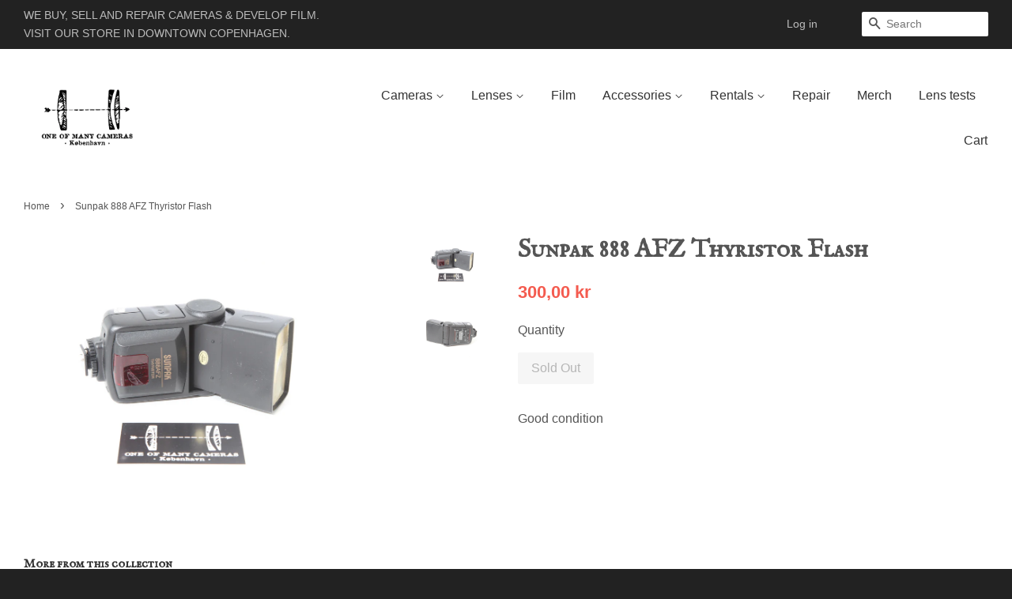

--- FILE ---
content_type: text/html; charset=utf-8
request_url: https://oneofmanycameras.com/products/sunpak-888-afz-thyristor-flash
body_size: 13619
content:
<!doctype html>
<!--[if lt IE 7]><html class="no-js lt-ie9 lt-ie8 lt-ie7" lang="en"> <![endif]-->
<!--[if IE 7]><html class="no-js lt-ie9 lt-ie8" lang="en"> <![endif]-->
<!--[if IE 8]><html class="no-js lt-ie9" lang="en"> <![endif]-->
<!--[if IE 9 ]><html class="ie9 no-js"> <![endif]-->
<!--[if (gt IE 9)|!(IE)]><!--> <html class="no-js"> <!--<![endif]-->
<head>

  <!-- Basic page needs ================================================== -->
  <meta charset="utf-8">
  <meta http-equiv="X-UA-Compatible" content="IE=edge,chrome=1">

  
  <link rel="shortcut icon" href="//oneofmanycameras.com/cdn/shop/t/3/assets/favicon.png?v=30337200932291866361457382503" type="image/png" />
  

  <!-- Title and description ================================================== -->
  <title>
  Sunpak 888 AFZ Thyristor Flash &ndash; One Of Many Cameras
  </title>

  
  <meta name="description" content="Good condition">
  

  <!-- Social meta ================================================== -->
  

  <meta property="og:type" content="product">
  <meta property="og:title" content="Sunpak 888 AFZ Thyristor Flash">
  <meta property="og:url" content="https://oneofmanycameras.com/products/sunpak-888-afz-thyristor-flash">
  
  <meta property="og:image" content="http://oneofmanycameras.com/cdn/shop/products/CaptureOneCatalog7287_grande.jpg?v=1678130484">
  <meta property="og:image:secure_url" content="https://oneofmanycameras.com/cdn/shop/products/CaptureOneCatalog7287_grande.jpg?v=1678130484">
  
  <meta property="og:image" content="http://oneofmanycameras.com/cdn/shop/products/CaptureOneCatalog7288_grande.jpg?v=1678130484">
  <meta property="og:image:secure_url" content="https://oneofmanycameras.com/cdn/shop/products/CaptureOneCatalog7288_grande.jpg?v=1678130484">
  
  <meta property="og:price:amount" content="300,00">
  <meta property="og:price:currency" content="DKK">


  <meta property="og:description" content="Good condition">

<meta property="og:site_name" content="One Of Many Cameras">



<meta name="twitter:card" content="summary">




  <meta name="twitter:title" content="Sunpak 888 AFZ Thyristor Flash">
  <meta name="twitter:description" content="Good condition">
  <meta name="twitter:image" content="https://oneofmanycameras.com/cdn/shop/products/CaptureOneCatalog7287_medium.jpg?v=1678130484">
  <meta name="twitter:image:width" content="240">
  <meta name="twitter:image:height" content="240">



  <!-- Helpers ================================================== -->
  <link rel="canonical" href="https://oneofmanycameras.com/products/sunpak-888-afz-thyristor-flash">
  <meta name="viewport" content="width=device-width,initial-scale=1">
  <meta name="theme-color" content="#f45b4f">

  <!-- CSS ================================================== -->
  <link href="//oneofmanycameras.com/cdn/shop/t/3/assets/timber.scss.css?v=173303795387704138381700223880" rel="stylesheet" type="text/css" media="all" />
  <link href="//oneofmanycameras.com/cdn/shop/t/3/assets/theme.scss.css?v=84298158628238225511700223881" rel="stylesheet" type="text/css" media="all" />
  <link href="//oneofmanycameras.com/cdn/shop/t/3/assets/filter.scss.css?v=105163681978052175471461097350" rel="stylesheet" type="text/css" media="all" />

  




  <!-- Header hook for plugins ================================================== -->
  <script>window.performance && window.performance.mark && window.performance.mark('shopify.content_for_header.start');</script><meta name="google-site-verification" content="8XyLU2lw-QmoIZCNhdqux3Llw2sRyZHlaL6dSOBRtaI">
<meta id="shopify-digital-wallet" name="shopify-digital-wallet" content="/9843538/digital_wallets/dialog">
<link rel="alternate" type="application/json+oembed" href="https://oneofmanycameras.com/products/sunpak-888-afz-thyristor-flash.oembed">
<script async="async" src="/checkouts/internal/preloads.js?locale=en-DK"></script>
<script id="shopify-features" type="application/json">{"accessToken":"24f22d05243d4080de2607643b23040a","betas":["rich-media-storefront-analytics"],"domain":"oneofmanycameras.com","predictiveSearch":true,"shopId":9843538,"locale":"en"}</script>
<script>var Shopify = Shopify || {};
Shopify.shop = "oneofmanycameras.myshopify.com";
Shopify.locale = "en";
Shopify.currency = {"active":"DKK","rate":"1.0"};
Shopify.country = "DK";
Shopify.theme = {"name":"Minimal_edited","id":44635076,"schema_name":null,"schema_version":null,"theme_store_id":380,"role":"main"};
Shopify.theme.handle = "null";
Shopify.theme.style = {"id":null,"handle":null};
Shopify.cdnHost = "oneofmanycameras.com/cdn";
Shopify.routes = Shopify.routes || {};
Shopify.routes.root = "/";</script>
<script type="module">!function(o){(o.Shopify=o.Shopify||{}).modules=!0}(window);</script>
<script>!function(o){function n(){var o=[];function n(){o.push(Array.prototype.slice.apply(arguments))}return n.q=o,n}var t=o.Shopify=o.Shopify||{};t.loadFeatures=n(),t.autoloadFeatures=n()}(window);</script>
<script id="shop-js-analytics" type="application/json">{"pageType":"product"}</script>
<script defer="defer" async type="module" src="//oneofmanycameras.com/cdn/shopifycloud/shop-js/modules/v2/client.init-shop-cart-sync_C5BV16lS.en.esm.js"></script>
<script defer="defer" async type="module" src="//oneofmanycameras.com/cdn/shopifycloud/shop-js/modules/v2/chunk.common_CygWptCX.esm.js"></script>
<script type="module">
  await import("//oneofmanycameras.com/cdn/shopifycloud/shop-js/modules/v2/client.init-shop-cart-sync_C5BV16lS.en.esm.js");
await import("//oneofmanycameras.com/cdn/shopifycloud/shop-js/modules/v2/chunk.common_CygWptCX.esm.js");

  window.Shopify.SignInWithShop?.initShopCartSync?.({"fedCMEnabled":true,"windoidEnabled":true});

</script>
<script>(function() {
  var isLoaded = false;
  function asyncLoad() {
    if (isLoaded) return;
    isLoaded = true;
    var urls = ["\/\/www.powr.io\/powr.js?powr-token=oneofmanycameras.myshopify.com\u0026external-type=shopify\u0026shop=oneofmanycameras.myshopify.com","\/\/www.powr.io\/powr.js?powr-token=oneofmanycameras.myshopify.com\u0026external-type=shopify\u0026shop=oneofmanycameras.myshopify.com","https:\/\/cdn.nfcube.com\/instafeed-cea838ed678dca98463af63109fefc2c.js?shop=oneofmanycameras.myshopify.com"];
    for (var i = 0; i < urls.length; i++) {
      var s = document.createElement('script');
      s.type = 'text/javascript';
      s.async = true;
      s.src = urls[i];
      var x = document.getElementsByTagName('script')[0];
      x.parentNode.insertBefore(s, x);
    }
  };
  if(window.attachEvent) {
    window.attachEvent('onload', asyncLoad);
  } else {
    window.addEventListener('load', asyncLoad, false);
  }
})();</script>
<script id="__st">var __st={"a":9843538,"offset":3600,"reqid":"9ac9cb6e-f87b-4fd3-8c03-64190c302d34-1768699452","pageurl":"oneofmanycameras.com\/products\/sunpak-888-afz-thyristor-flash","u":"8325f72e79aa","p":"product","rtyp":"product","rid":8006333137175};</script>
<script>window.ShopifyPaypalV4VisibilityTracking = true;</script>
<script id="captcha-bootstrap">!function(){'use strict';const t='contact',e='account',n='new_comment',o=[[t,t],['blogs',n],['comments',n],[t,'customer']],c=[[e,'customer_login'],[e,'guest_login'],[e,'recover_customer_password'],[e,'create_customer']],r=t=>t.map((([t,e])=>`form[action*='/${t}']:not([data-nocaptcha='true']) input[name='form_type'][value='${e}']`)).join(','),a=t=>()=>t?[...document.querySelectorAll(t)].map((t=>t.form)):[];function s(){const t=[...o],e=r(t);return a(e)}const i='password',u='form_key',d=['recaptcha-v3-token','g-recaptcha-response','h-captcha-response',i],f=()=>{try{return window.sessionStorage}catch{return}},m='__shopify_v',_=t=>t.elements[u];function p(t,e,n=!1){try{const o=window.sessionStorage,c=JSON.parse(o.getItem(e)),{data:r}=function(t){const{data:e,action:n}=t;return t[m]||n?{data:e,action:n}:{data:t,action:n}}(c);for(const[e,n]of Object.entries(r))t.elements[e]&&(t.elements[e].value=n);n&&o.removeItem(e)}catch(o){console.error('form repopulation failed',{error:o})}}const l='form_type',E='cptcha';function T(t){t.dataset[E]=!0}const w=window,h=w.document,L='Shopify',v='ce_forms',y='captcha';let A=!1;((t,e)=>{const n=(g='f06e6c50-85a8-45c8-87d0-21a2b65856fe',I='https://cdn.shopify.com/shopifycloud/storefront-forms-hcaptcha/ce_storefront_forms_captcha_hcaptcha.v1.5.2.iife.js',D={infoText:'Protected by hCaptcha',privacyText:'Privacy',termsText:'Terms'},(t,e,n)=>{const o=w[L][v],c=o.bindForm;if(c)return c(t,g,e,D).then(n);var r;o.q.push([[t,g,e,D],n]),r=I,A||(h.body.append(Object.assign(h.createElement('script'),{id:'captcha-provider',async:!0,src:r})),A=!0)});var g,I,D;w[L]=w[L]||{},w[L][v]=w[L][v]||{},w[L][v].q=[],w[L][y]=w[L][y]||{},w[L][y].protect=function(t,e){n(t,void 0,e),T(t)},Object.freeze(w[L][y]),function(t,e,n,w,h,L){const[v,y,A,g]=function(t,e,n){const i=e?o:[],u=t?c:[],d=[...i,...u],f=r(d),m=r(i),_=r(d.filter((([t,e])=>n.includes(e))));return[a(f),a(m),a(_),s()]}(w,h,L),I=t=>{const e=t.target;return e instanceof HTMLFormElement?e:e&&e.form},D=t=>v().includes(t);t.addEventListener('submit',(t=>{const e=I(t);if(!e)return;const n=D(e)&&!e.dataset.hcaptchaBound&&!e.dataset.recaptchaBound,o=_(e),c=g().includes(e)&&(!o||!o.value);(n||c)&&t.preventDefault(),c&&!n&&(function(t){try{if(!f())return;!function(t){const e=f();if(!e)return;const n=_(t);if(!n)return;const o=n.value;o&&e.removeItem(o)}(t);const e=Array.from(Array(32),(()=>Math.random().toString(36)[2])).join('');!function(t,e){_(t)||t.append(Object.assign(document.createElement('input'),{type:'hidden',name:u})),t.elements[u].value=e}(t,e),function(t,e){const n=f();if(!n)return;const o=[...t.querySelectorAll(`input[type='${i}']`)].map((({name:t})=>t)),c=[...d,...o],r={};for(const[a,s]of new FormData(t).entries())c.includes(a)||(r[a]=s);n.setItem(e,JSON.stringify({[m]:1,action:t.action,data:r}))}(t,e)}catch(e){console.error('failed to persist form',e)}}(e),e.submit())}));const S=(t,e)=>{t&&!t.dataset[E]&&(n(t,e.some((e=>e===t))),T(t))};for(const o of['focusin','change'])t.addEventListener(o,(t=>{const e=I(t);D(e)&&S(e,y())}));const B=e.get('form_key'),M=e.get(l),P=B&&M;t.addEventListener('DOMContentLoaded',(()=>{const t=y();if(P)for(const e of t)e.elements[l].value===M&&p(e,B);[...new Set([...A(),...v().filter((t=>'true'===t.dataset.shopifyCaptcha))])].forEach((e=>S(e,t)))}))}(h,new URLSearchParams(w.location.search),n,t,e,['guest_login'])})(!0,!0)}();</script>
<script integrity="sha256-4kQ18oKyAcykRKYeNunJcIwy7WH5gtpwJnB7kiuLZ1E=" data-source-attribution="shopify.loadfeatures" defer="defer" src="//oneofmanycameras.com/cdn/shopifycloud/storefront/assets/storefront/load_feature-a0a9edcb.js" crossorigin="anonymous"></script>
<script data-source-attribution="shopify.dynamic_checkout.dynamic.init">var Shopify=Shopify||{};Shopify.PaymentButton=Shopify.PaymentButton||{isStorefrontPortableWallets:!0,init:function(){window.Shopify.PaymentButton.init=function(){};var t=document.createElement("script");t.src="https://oneofmanycameras.com/cdn/shopifycloud/portable-wallets/latest/portable-wallets.en.js",t.type="module",document.head.appendChild(t)}};
</script>
<script data-source-attribution="shopify.dynamic_checkout.buyer_consent">
  function portableWalletsHideBuyerConsent(e){var t=document.getElementById("shopify-buyer-consent"),n=document.getElementById("shopify-subscription-policy-button");t&&n&&(t.classList.add("hidden"),t.setAttribute("aria-hidden","true"),n.removeEventListener("click",e))}function portableWalletsShowBuyerConsent(e){var t=document.getElementById("shopify-buyer-consent"),n=document.getElementById("shopify-subscription-policy-button");t&&n&&(t.classList.remove("hidden"),t.removeAttribute("aria-hidden"),n.addEventListener("click",e))}window.Shopify?.PaymentButton&&(window.Shopify.PaymentButton.hideBuyerConsent=portableWalletsHideBuyerConsent,window.Shopify.PaymentButton.showBuyerConsent=portableWalletsShowBuyerConsent);
</script>
<script data-source-attribution="shopify.dynamic_checkout.cart.bootstrap">document.addEventListener("DOMContentLoaded",(function(){function t(){return document.querySelector("shopify-accelerated-checkout-cart, shopify-accelerated-checkout")}if(t())Shopify.PaymentButton.init();else{new MutationObserver((function(e,n){t()&&(Shopify.PaymentButton.init(),n.disconnect())})).observe(document.body,{childList:!0,subtree:!0})}}));
</script>

<script>window.performance && window.performance.mark && window.performance.mark('shopify.content_for_header.end');</script>

  

<!--[if lt IE 9]>
<script src="//cdnjs.cloudflare.com/ajax/libs/html5shiv/3.7.2/html5shiv.min.js" type="text/javascript"></script>
<script src="//oneofmanycameras.com/cdn/shop/t/3/assets/respond.min.js?v=52248677837542619231443197660" type="text/javascript"></script>
<link href="//oneofmanycameras.com/cdn/shop/t/3/assets/respond-proxy.html" id="respond-proxy" rel="respond-proxy" />
<link href="//oneofmanycameras.com/search?q=5f9fb4e00e3ec413c2d0d756b79851a9" id="respond-redirect" rel="respond-redirect" />
<script src="//oneofmanycameras.com/search?q=5f9fb4e00e3ec413c2d0d756b79851a9" type="text/javascript"></script>
<![endif]-->



  <script src="//ajax.googleapis.com/ajax/libs/jquery/1.11.0/jquery.min.js" type="text/javascript"></script>
  <script src="//oneofmanycameras.com/cdn/shop/t/3/assets/modernizr.min.js?v=26620055551102246001443197660" type="text/javascript"></script>

  
  
  
  <link href='https://fonts.googleapis.com/css?family=IM+Fell+English+SC' rel='stylesheet' type='text/css'>
  <script src="//oneofmanycameras.com/cdn/shop/t/3/assets/galleria-1.4.2.js?v=24117452750753255551457383995" type="text/javascript"></script>
<link href="https://monorail-edge.shopifysvc.com" rel="dns-prefetch">
<script>(function(){if ("sendBeacon" in navigator && "performance" in window) {try {var session_token_from_headers = performance.getEntriesByType('navigation')[0].serverTiming.find(x => x.name == '_s').description;} catch {var session_token_from_headers = undefined;}var session_cookie_matches = document.cookie.match(/_shopify_s=([^;]*)/);var session_token_from_cookie = session_cookie_matches && session_cookie_matches.length === 2 ? session_cookie_matches[1] : "";var session_token = session_token_from_headers || session_token_from_cookie || "";function handle_abandonment_event(e) {var entries = performance.getEntries().filter(function(entry) {return /monorail-edge.shopifysvc.com/.test(entry.name);});if (!window.abandonment_tracked && entries.length === 0) {window.abandonment_tracked = true;var currentMs = Date.now();var navigation_start = performance.timing.navigationStart;var payload = {shop_id: 9843538,url: window.location.href,navigation_start,duration: currentMs - navigation_start,session_token,page_type: "product"};window.navigator.sendBeacon("https://monorail-edge.shopifysvc.com/v1/produce", JSON.stringify({schema_id: "online_store_buyer_site_abandonment/1.1",payload: payload,metadata: {event_created_at_ms: currentMs,event_sent_at_ms: currentMs}}));}}window.addEventListener('pagehide', handle_abandonment_event);}}());</script>
<script id="web-pixels-manager-setup">(function e(e,d,r,n,o){if(void 0===o&&(o={}),!Boolean(null===(a=null===(i=window.Shopify)||void 0===i?void 0:i.analytics)||void 0===a?void 0:a.replayQueue)){var i,a;window.Shopify=window.Shopify||{};var t=window.Shopify;t.analytics=t.analytics||{};var s=t.analytics;s.replayQueue=[],s.publish=function(e,d,r){return s.replayQueue.push([e,d,r]),!0};try{self.performance.mark("wpm:start")}catch(e){}var l=function(){var e={modern:/Edge?\/(1{2}[4-9]|1[2-9]\d|[2-9]\d{2}|\d{4,})\.\d+(\.\d+|)|Firefox\/(1{2}[4-9]|1[2-9]\d|[2-9]\d{2}|\d{4,})\.\d+(\.\d+|)|Chrom(ium|e)\/(9{2}|\d{3,})\.\d+(\.\d+|)|(Maci|X1{2}).+ Version\/(15\.\d+|(1[6-9]|[2-9]\d|\d{3,})\.\d+)([,.]\d+|)( \(\w+\)|)( Mobile\/\w+|) Safari\/|Chrome.+OPR\/(9{2}|\d{3,})\.\d+\.\d+|(CPU[ +]OS|iPhone[ +]OS|CPU[ +]iPhone|CPU IPhone OS|CPU iPad OS)[ +]+(15[._]\d+|(1[6-9]|[2-9]\d|\d{3,})[._]\d+)([._]\d+|)|Android:?[ /-](13[3-9]|1[4-9]\d|[2-9]\d{2}|\d{4,})(\.\d+|)(\.\d+|)|Android.+Firefox\/(13[5-9]|1[4-9]\d|[2-9]\d{2}|\d{4,})\.\d+(\.\d+|)|Android.+Chrom(ium|e)\/(13[3-9]|1[4-9]\d|[2-9]\d{2}|\d{4,})\.\d+(\.\d+|)|SamsungBrowser\/([2-9]\d|\d{3,})\.\d+/,legacy:/Edge?\/(1[6-9]|[2-9]\d|\d{3,})\.\d+(\.\d+|)|Firefox\/(5[4-9]|[6-9]\d|\d{3,})\.\d+(\.\d+|)|Chrom(ium|e)\/(5[1-9]|[6-9]\d|\d{3,})\.\d+(\.\d+|)([\d.]+$|.*Safari\/(?![\d.]+ Edge\/[\d.]+$))|(Maci|X1{2}).+ Version\/(10\.\d+|(1[1-9]|[2-9]\d|\d{3,})\.\d+)([,.]\d+|)( \(\w+\)|)( Mobile\/\w+|) Safari\/|Chrome.+OPR\/(3[89]|[4-9]\d|\d{3,})\.\d+\.\d+|(CPU[ +]OS|iPhone[ +]OS|CPU[ +]iPhone|CPU IPhone OS|CPU iPad OS)[ +]+(10[._]\d+|(1[1-9]|[2-9]\d|\d{3,})[._]\d+)([._]\d+|)|Android:?[ /-](13[3-9]|1[4-9]\d|[2-9]\d{2}|\d{4,})(\.\d+|)(\.\d+|)|Mobile Safari.+OPR\/([89]\d|\d{3,})\.\d+\.\d+|Android.+Firefox\/(13[5-9]|1[4-9]\d|[2-9]\d{2}|\d{4,})\.\d+(\.\d+|)|Android.+Chrom(ium|e)\/(13[3-9]|1[4-9]\d|[2-9]\d{2}|\d{4,})\.\d+(\.\d+|)|Android.+(UC? ?Browser|UCWEB|U3)[ /]?(15\.([5-9]|\d{2,})|(1[6-9]|[2-9]\d|\d{3,})\.\d+)\.\d+|SamsungBrowser\/(5\.\d+|([6-9]|\d{2,})\.\d+)|Android.+MQ{2}Browser\/(14(\.(9|\d{2,})|)|(1[5-9]|[2-9]\d|\d{3,})(\.\d+|))(\.\d+|)|K[Aa][Ii]OS\/(3\.\d+|([4-9]|\d{2,})\.\d+)(\.\d+|)/},d=e.modern,r=e.legacy,n=navigator.userAgent;return n.match(d)?"modern":n.match(r)?"legacy":"unknown"}(),u="modern"===l?"modern":"legacy",c=(null!=n?n:{modern:"",legacy:""})[u],f=function(e){return[e.baseUrl,"/wpm","/b",e.hashVersion,"modern"===e.buildTarget?"m":"l",".js"].join("")}({baseUrl:d,hashVersion:r,buildTarget:u}),m=function(e){var d=e.version,r=e.bundleTarget,n=e.surface,o=e.pageUrl,i=e.monorailEndpoint;return{emit:function(e){var a=e.status,t=e.errorMsg,s=(new Date).getTime(),l=JSON.stringify({metadata:{event_sent_at_ms:s},events:[{schema_id:"web_pixels_manager_load/3.1",payload:{version:d,bundle_target:r,page_url:o,status:a,surface:n,error_msg:t},metadata:{event_created_at_ms:s}}]});if(!i)return console&&console.warn&&console.warn("[Web Pixels Manager] No Monorail endpoint provided, skipping logging."),!1;try{return self.navigator.sendBeacon.bind(self.navigator)(i,l)}catch(e){}var u=new XMLHttpRequest;try{return u.open("POST",i,!0),u.setRequestHeader("Content-Type","text/plain"),u.send(l),!0}catch(e){return console&&console.warn&&console.warn("[Web Pixels Manager] Got an unhandled error while logging to Monorail."),!1}}}}({version:r,bundleTarget:l,surface:e.surface,pageUrl:self.location.href,monorailEndpoint:e.monorailEndpoint});try{o.browserTarget=l,function(e){var d=e.src,r=e.async,n=void 0===r||r,o=e.onload,i=e.onerror,a=e.sri,t=e.scriptDataAttributes,s=void 0===t?{}:t,l=document.createElement("script"),u=document.querySelector("head"),c=document.querySelector("body");if(l.async=n,l.src=d,a&&(l.integrity=a,l.crossOrigin="anonymous"),s)for(var f in s)if(Object.prototype.hasOwnProperty.call(s,f))try{l.dataset[f]=s[f]}catch(e){}if(o&&l.addEventListener("load",o),i&&l.addEventListener("error",i),u)u.appendChild(l);else{if(!c)throw new Error("Did not find a head or body element to append the script");c.appendChild(l)}}({src:f,async:!0,onload:function(){if(!function(){var e,d;return Boolean(null===(d=null===(e=window.Shopify)||void 0===e?void 0:e.analytics)||void 0===d?void 0:d.initialized)}()){var d=window.webPixelsManager.init(e)||void 0;if(d){var r=window.Shopify.analytics;r.replayQueue.forEach((function(e){var r=e[0],n=e[1],o=e[2];d.publishCustomEvent(r,n,o)})),r.replayQueue=[],r.publish=d.publishCustomEvent,r.visitor=d.visitor,r.initialized=!0}}},onerror:function(){return m.emit({status:"failed",errorMsg:"".concat(f," has failed to load")})},sri:function(e){var d=/^sha384-[A-Za-z0-9+/=]+$/;return"string"==typeof e&&d.test(e)}(c)?c:"",scriptDataAttributes:o}),m.emit({status:"loading"})}catch(e){m.emit({status:"failed",errorMsg:(null==e?void 0:e.message)||"Unknown error"})}}})({shopId: 9843538,storefrontBaseUrl: "https://oneofmanycameras.com",extensionsBaseUrl: "https://extensions.shopifycdn.com/cdn/shopifycloud/web-pixels-manager",monorailEndpoint: "https://monorail-edge.shopifysvc.com/unstable/produce_batch",surface: "storefront-renderer",enabledBetaFlags: ["2dca8a86"],webPixelsConfigList: [{"id":"186646871","eventPayloadVersion":"v1","runtimeContext":"LAX","scriptVersion":"1","type":"CUSTOM","privacyPurposes":["ANALYTICS"],"name":"Google Analytics tag (migrated)"},{"id":"shopify-app-pixel","configuration":"{}","eventPayloadVersion":"v1","runtimeContext":"STRICT","scriptVersion":"0450","apiClientId":"shopify-pixel","type":"APP","privacyPurposes":["ANALYTICS","MARKETING"]},{"id":"shopify-custom-pixel","eventPayloadVersion":"v1","runtimeContext":"LAX","scriptVersion":"0450","apiClientId":"shopify-pixel","type":"CUSTOM","privacyPurposes":["ANALYTICS","MARKETING"]}],isMerchantRequest: false,initData: {"shop":{"name":"One Of Many Cameras","paymentSettings":{"currencyCode":"DKK"},"myshopifyDomain":"oneofmanycameras.myshopify.com","countryCode":"DK","storefrontUrl":"https:\/\/oneofmanycameras.com"},"customer":null,"cart":null,"checkout":null,"productVariants":[{"price":{"amount":300.0,"currencyCode":"DKK"},"product":{"title":"Sunpak 888 AFZ Thyristor Flash","vendor":"Unknown","id":"8006333137175","untranslatedTitle":"Sunpak 888 AFZ Thyristor Flash","url":"\/products\/sunpak-888-afz-thyristor-flash","type":"Used accessories"},"id":"44057501368599","image":{"src":"\/\/oneofmanycameras.com\/cdn\/shop\/products\/CaptureOneCatalog7287.jpg?v=1678130484"},"sku":"5USUN888AFZAFZ","title":"Default Title","untranslatedTitle":"Default Title"}],"purchasingCompany":null},},"https://oneofmanycameras.com/cdn","fcfee988w5aeb613cpc8e4bc33m6693e112",{"modern":"","legacy":""},{"shopId":"9843538","storefrontBaseUrl":"https:\/\/oneofmanycameras.com","extensionBaseUrl":"https:\/\/extensions.shopifycdn.com\/cdn\/shopifycloud\/web-pixels-manager","surface":"storefront-renderer","enabledBetaFlags":"[\"2dca8a86\"]","isMerchantRequest":"false","hashVersion":"fcfee988w5aeb613cpc8e4bc33m6693e112","publish":"custom","events":"[[\"page_viewed\",{}],[\"product_viewed\",{\"productVariant\":{\"price\":{\"amount\":300.0,\"currencyCode\":\"DKK\"},\"product\":{\"title\":\"Sunpak 888 AFZ Thyristor Flash\",\"vendor\":\"Unknown\",\"id\":\"8006333137175\",\"untranslatedTitle\":\"Sunpak 888 AFZ Thyristor Flash\",\"url\":\"\/products\/sunpak-888-afz-thyristor-flash\",\"type\":\"Used accessories\"},\"id\":\"44057501368599\",\"image\":{\"src\":\"\/\/oneofmanycameras.com\/cdn\/shop\/products\/CaptureOneCatalog7287.jpg?v=1678130484\"},\"sku\":\"5USUN888AFZAFZ\",\"title\":\"Default Title\",\"untranslatedTitle\":\"Default Title\"}}]]"});</script><script>
  window.ShopifyAnalytics = window.ShopifyAnalytics || {};
  window.ShopifyAnalytics.meta = window.ShopifyAnalytics.meta || {};
  window.ShopifyAnalytics.meta.currency = 'DKK';
  var meta = {"product":{"id":8006333137175,"gid":"gid:\/\/shopify\/Product\/8006333137175","vendor":"Unknown","type":"Used accessories","handle":"sunpak-888-afz-thyristor-flash","variants":[{"id":44057501368599,"price":30000,"name":"Sunpak 888 AFZ Thyristor Flash","public_title":null,"sku":"5USUN888AFZAFZ"}],"remote":false},"page":{"pageType":"product","resourceType":"product","resourceId":8006333137175,"requestId":"9ac9cb6e-f87b-4fd3-8c03-64190c302d34-1768699452"}};
  for (var attr in meta) {
    window.ShopifyAnalytics.meta[attr] = meta[attr];
  }
</script>
<script class="analytics">
  (function () {
    var customDocumentWrite = function(content) {
      var jquery = null;

      if (window.jQuery) {
        jquery = window.jQuery;
      } else if (window.Checkout && window.Checkout.$) {
        jquery = window.Checkout.$;
      }

      if (jquery) {
        jquery('body').append(content);
      }
    };

    var hasLoggedConversion = function(token) {
      if (token) {
        return document.cookie.indexOf('loggedConversion=' + token) !== -1;
      }
      return false;
    }

    var setCookieIfConversion = function(token) {
      if (token) {
        var twoMonthsFromNow = new Date(Date.now());
        twoMonthsFromNow.setMonth(twoMonthsFromNow.getMonth() + 2);

        document.cookie = 'loggedConversion=' + token + '; expires=' + twoMonthsFromNow;
      }
    }

    var trekkie = window.ShopifyAnalytics.lib = window.trekkie = window.trekkie || [];
    if (trekkie.integrations) {
      return;
    }
    trekkie.methods = [
      'identify',
      'page',
      'ready',
      'track',
      'trackForm',
      'trackLink'
    ];
    trekkie.factory = function(method) {
      return function() {
        var args = Array.prototype.slice.call(arguments);
        args.unshift(method);
        trekkie.push(args);
        return trekkie;
      };
    };
    for (var i = 0; i < trekkie.methods.length; i++) {
      var key = trekkie.methods[i];
      trekkie[key] = trekkie.factory(key);
    }
    trekkie.load = function(config) {
      trekkie.config = config || {};
      trekkie.config.initialDocumentCookie = document.cookie;
      var first = document.getElementsByTagName('script')[0];
      var script = document.createElement('script');
      script.type = 'text/javascript';
      script.onerror = function(e) {
        var scriptFallback = document.createElement('script');
        scriptFallback.type = 'text/javascript';
        scriptFallback.onerror = function(error) {
                var Monorail = {
      produce: function produce(monorailDomain, schemaId, payload) {
        var currentMs = new Date().getTime();
        var event = {
          schema_id: schemaId,
          payload: payload,
          metadata: {
            event_created_at_ms: currentMs,
            event_sent_at_ms: currentMs
          }
        };
        return Monorail.sendRequest("https://" + monorailDomain + "/v1/produce", JSON.stringify(event));
      },
      sendRequest: function sendRequest(endpointUrl, payload) {
        // Try the sendBeacon API
        if (window && window.navigator && typeof window.navigator.sendBeacon === 'function' && typeof window.Blob === 'function' && !Monorail.isIos12()) {
          var blobData = new window.Blob([payload], {
            type: 'text/plain'
          });

          if (window.navigator.sendBeacon(endpointUrl, blobData)) {
            return true;
          } // sendBeacon was not successful

        } // XHR beacon

        var xhr = new XMLHttpRequest();

        try {
          xhr.open('POST', endpointUrl);
          xhr.setRequestHeader('Content-Type', 'text/plain');
          xhr.send(payload);
        } catch (e) {
          console.log(e);
        }

        return false;
      },
      isIos12: function isIos12() {
        return window.navigator.userAgent.lastIndexOf('iPhone; CPU iPhone OS 12_') !== -1 || window.navigator.userAgent.lastIndexOf('iPad; CPU OS 12_') !== -1;
      }
    };
    Monorail.produce('monorail-edge.shopifysvc.com',
      'trekkie_storefront_load_errors/1.1',
      {shop_id: 9843538,
      theme_id: 44635076,
      app_name: "storefront",
      context_url: window.location.href,
      source_url: "//oneofmanycameras.com/cdn/s/trekkie.storefront.cd680fe47e6c39ca5d5df5f0a32d569bc48c0f27.min.js"});

        };
        scriptFallback.async = true;
        scriptFallback.src = '//oneofmanycameras.com/cdn/s/trekkie.storefront.cd680fe47e6c39ca5d5df5f0a32d569bc48c0f27.min.js';
        first.parentNode.insertBefore(scriptFallback, first);
      };
      script.async = true;
      script.src = '//oneofmanycameras.com/cdn/s/trekkie.storefront.cd680fe47e6c39ca5d5df5f0a32d569bc48c0f27.min.js';
      first.parentNode.insertBefore(script, first);
    };
    trekkie.load(
      {"Trekkie":{"appName":"storefront","development":false,"defaultAttributes":{"shopId":9843538,"isMerchantRequest":null,"themeId":44635076,"themeCityHash":"5152978418509055813","contentLanguage":"en","currency":"DKK","eventMetadataId":"07ca0b5e-eb3f-4fbe-b4b5-1a9f07c945f3"},"isServerSideCookieWritingEnabled":true,"monorailRegion":"shop_domain","enabledBetaFlags":["65f19447"]},"Session Attribution":{},"S2S":{"facebookCapiEnabled":false,"source":"trekkie-storefront-renderer","apiClientId":580111}}
    );

    var loaded = false;
    trekkie.ready(function() {
      if (loaded) return;
      loaded = true;

      window.ShopifyAnalytics.lib = window.trekkie;

      var originalDocumentWrite = document.write;
      document.write = customDocumentWrite;
      try { window.ShopifyAnalytics.merchantGoogleAnalytics.call(this); } catch(error) {};
      document.write = originalDocumentWrite;

      window.ShopifyAnalytics.lib.page(null,{"pageType":"product","resourceType":"product","resourceId":8006333137175,"requestId":"9ac9cb6e-f87b-4fd3-8c03-64190c302d34-1768699452","shopifyEmitted":true});

      var match = window.location.pathname.match(/checkouts\/(.+)\/(thank_you|post_purchase)/)
      var token = match? match[1]: undefined;
      if (!hasLoggedConversion(token)) {
        setCookieIfConversion(token);
        window.ShopifyAnalytics.lib.track("Viewed Product",{"currency":"DKK","variantId":44057501368599,"productId":8006333137175,"productGid":"gid:\/\/shopify\/Product\/8006333137175","name":"Sunpak 888 AFZ Thyristor Flash","price":"300.00","sku":"5USUN888AFZAFZ","brand":"Unknown","variant":null,"category":"Used accessories","nonInteraction":true,"remote":false},undefined,undefined,{"shopifyEmitted":true});
      window.ShopifyAnalytics.lib.track("monorail:\/\/trekkie_storefront_viewed_product\/1.1",{"currency":"DKK","variantId":44057501368599,"productId":8006333137175,"productGid":"gid:\/\/shopify\/Product\/8006333137175","name":"Sunpak 888 AFZ Thyristor Flash","price":"300.00","sku":"5USUN888AFZAFZ","brand":"Unknown","variant":null,"category":"Used accessories","nonInteraction":true,"remote":false,"referer":"https:\/\/oneofmanycameras.com\/products\/sunpak-888-afz-thyristor-flash"});
      }
    });


        var eventsListenerScript = document.createElement('script');
        eventsListenerScript.async = true;
        eventsListenerScript.src = "//oneofmanycameras.com/cdn/shopifycloud/storefront/assets/shop_events_listener-3da45d37.js";
        document.getElementsByTagName('head')[0].appendChild(eventsListenerScript);

})();</script>
  <script>
  if (!window.ga || (window.ga && typeof window.ga !== 'function')) {
    window.ga = function ga() {
      (window.ga.q = window.ga.q || []).push(arguments);
      if (window.Shopify && window.Shopify.analytics && typeof window.Shopify.analytics.publish === 'function') {
        window.Shopify.analytics.publish("ga_stub_called", {}, {sendTo: "google_osp_migration"});
      }
      console.error("Shopify's Google Analytics stub called with:", Array.from(arguments), "\nSee https://help.shopify.com/manual/promoting-marketing/pixels/pixel-migration#google for more information.");
    };
    if (window.Shopify && window.Shopify.analytics && typeof window.Shopify.analytics.publish === 'function') {
      window.Shopify.analytics.publish("ga_stub_initialized", {}, {sendTo: "google_osp_migration"});
    }
  }
</script>
<script
  defer
  src="https://oneofmanycameras.com/cdn/shopifycloud/perf-kit/shopify-perf-kit-3.0.4.min.js"
  data-application="storefront-renderer"
  data-shop-id="9843538"
  data-render-region="gcp-us-east1"
  data-page-type="product"
  data-theme-instance-id="44635076"
  data-theme-name=""
  data-theme-version=""
  data-monorail-region="shop_domain"
  data-resource-timing-sampling-rate="10"
  data-shs="true"
  data-shs-beacon="true"
  data-shs-export-with-fetch="true"
  data-shs-logs-sample-rate="1"
  data-shs-beacon-endpoint="https://oneofmanycameras.com/api/collect"
></script>
</head>

<body id="sunpak-888-afz-thyristor-flash" class="template-product" >

  <div class="header-bar">
  <div class="wrapper medium-down--hide">
    <div class="post-large--display-table">

      <div class="header-bar__left post-large--display-table-cell">

        

        

        
          <div class="header-bar__module header-bar__message">
            <a href="https://oneofmanycameras.com/pages/about-us">WE BUY, SELL AND REPAIR CAMERAS & DEVELOP FILM. <br> VISIT OUR STORE IN DOWNTOWN COPENHAGEN.</a>
          </div>
        

      </div>

      <div class="header-bar__right post-large--display-table-cell">

        
          <ul class="header-bar__module header-bar__module--list">
            
              <li>
                <a href="https://shopify.com/9843538/account?locale=en&amp;region_country=DK" id="customer_login_link">Log in</a>
              </li>
            
          </ul>
        

        <div class="header-bar__module">
          <span class="header-bar__sep" aria-hidden="true"></span>
          <a href="/cart" class="cart-page-link">
            <span class="icon icon-cart header-bar__cart-icon" aria-hidden="true"></span>
          </a>
        </div>

        <div class="header-bar__module">
          <a href="/cart" class="cart-page-link">
            Cart
            <span class="cart-count header-bar__cart-count hidden-count">0</span>
          </a>
        </div>

        
          
            <div class="header-bar__module header-bar__search">
              


  <form action="/search" method="get" class="header-bar__search-form clearfix" role="search">
    
    <button type="submit" class="btn icon-fallback-text header-bar__search-submit">
      <span class="icon icon-search" aria-hidden="true"></span>
      <span class="fallback-text">Search</span>
    </button>
    <input type="search" name="q" value="" aria-label="Search" class="header-bar__search-input" placeholder="Search">
  </form>


            </div>
          
        

      </div>
    </div>
  </div>
  <div class="wrapper post-large--hide">
    <button type="button" class="mobile-nav-trigger" id="MobileNavTrigger">
      <span class="icon icon-hamburger" aria-hidden="true"></span>
      Menu
    </button>
    <a href="/cart" class="cart-page-link mobile-cart-page-link">
      <span class="icon icon-cart header-bar__cart-icon" aria-hidden="true"></span>
      Cart <span class="cart-count hidden-count">0</span>
    </a>
  </div>
  <ul id="MobileNav" class="mobile-nav post-large--hide">
  
  
  
  <li class="mobile-nav__link" aria-haspopup="true">
    
      <a href="/collections/cameras-1" class="mobile-nav__sublist-trigger">
        Cameras
        <span class="icon-fallback-text mobile-nav__sublist-expand">
  <span class="icon icon-plus" aria-hidden="true"></span>
  <span class="fallback-text">+</span>
</span>
<span class="icon-fallback-text mobile-nav__sublist-contract">
  <span class="icon icon-minus" aria-hidden="true"></span>
  <span class="fallback-text">-</span>
</span>
      </a>
      <ul class="mobile-nav__sublist">  
        
          <li class="mobile-nav__sublist-link">
            <a href="/collections/new-cameras">New Cameras</a>
          </li>
        
          <li class="mobile-nav__sublist-link">
            <a href="/collections/used-cameras">Used Cameras</a>
          </li>
        
          <li class="mobile-nav__sublist-link">
            <a href="/collections/rental-cameras">Rental cameras</a>
          </li>
        
      </ul>
    
  </li>
  
  
  <li class="mobile-nav__link" aria-haspopup="true">
    
      <a href="/collections/lenses" class="mobile-nav__sublist-trigger">
        Lenses
        <span class="icon-fallback-text mobile-nav__sublist-expand">
  <span class="icon icon-plus" aria-hidden="true"></span>
  <span class="fallback-text">+</span>
</span>
<span class="icon-fallback-text mobile-nav__sublist-contract">
  <span class="icon icon-minus" aria-hidden="true"></span>
  <span class="fallback-text">-</span>
</span>
      </a>
      <ul class="mobile-nav__sublist">  
        
          <li class="mobile-nav__sublist-link">
            <a href="/collections/new-lenses">New Lenses</a>
          </li>
        
          <li class="mobile-nav__sublist-link">
            <a href="/collections/used-lenses">Used Lenses</a>
          </li>
        
          <li class="mobile-nav__sublist-link">
            <a href="/collections/rental-lenses">Rental Lenses</a>
          </li>
        
      </ul>
    
  </li>
  
  
  <li class="mobile-nav__link" aria-haspopup="true">
    
      <a href="/collections/film" class="mobile-nav">
        Film
      </a>
    
  </li>
  
  
  <li class="mobile-nav__link" aria-haspopup="true">
    
      <a href="/collections/accessories-1" class="mobile-nav__sublist-trigger">
        Accessories
        <span class="icon-fallback-text mobile-nav__sublist-expand">
  <span class="icon icon-plus" aria-hidden="true"></span>
  <span class="fallback-text">+</span>
</span>
<span class="icon-fallback-text mobile-nav__sublist-contract">
  <span class="icon icon-minus" aria-hidden="true"></span>
  <span class="fallback-text">-</span>
</span>
      </a>
      <ul class="mobile-nav__sublist">  
        
          <li class="mobile-nav__sublist-link">
            <a href="/collections/new-accessories">New Accessories</a>
          </li>
        
          <li class="mobile-nav__sublist-link">
            <a href="/collections/accessories">Used Accessories</a>
          </li>
        
          <li class="mobile-nav__sublist-link">
            <a href="/collections/rental-accessories">Rental Accessories</a>
          </li>
        
      </ul>
    
  </li>
  
  
  <li class="mobile-nav__link" aria-haspopup="true">
    
      <a href="/collections/rentals" class="mobile-nav__sublist-trigger">
        Rentals
        <span class="icon-fallback-text mobile-nav__sublist-expand">
  <span class="icon icon-plus" aria-hidden="true"></span>
  <span class="fallback-text">+</span>
</span>
<span class="icon-fallback-text mobile-nav__sublist-contract">
  <span class="icon icon-minus" aria-hidden="true"></span>
  <span class="fallback-text">-</span>
</span>
      </a>
      <ul class="mobile-nav__sublist">  
        
          <li class="mobile-nav__sublist-link">
            <a href="/collections/rental-cameras">Rental Cameras</a>
          </li>
        
          <li class="mobile-nav__sublist-link">
            <a href="/collections/rental-lenses">Rental Lenses</a>
          </li>
        
          <li class="mobile-nav__sublist-link">
            <a href="/collections/rental-accessories">Rental Accessories</a>
          </li>
        
      </ul>
    
  </li>
  
  
  <li class="mobile-nav__link" aria-haspopup="true">
    
      <a href="/pages/camera-repairs" class="mobile-nav">
        Repair
      </a>
    
  </li>
  
  
  <li class="mobile-nav__link" aria-haspopup="true">
    
      <a href="/collections/merchandise" class="mobile-nav">
        Merch
      </a>
    
  </li>
  
  
  <li class="mobile-nav__link" aria-haspopup="true">
    
      <a href="/pages/gallery-images" class="mobile-nav">
        Lens tests
      </a>
    
  </li>
  
  
  <li class="mobile-nav__link" aria-haspopup="true">
    
      <a href="https://oneofmanycameras.com/cart" class="mobile-nav">
        Cart
      </a>
    
  </li>
  

  
    
      <li class="mobile-nav__link">
        <a href="https://shopify.com/9843538/account?locale=en&amp;region_country=DK" id="customer_login_link">Log in</a>
      </li>
      
        <li class="mobile-nav__link">
          <a href="https://shopify.com/9843538/account?locale=en" id="customer_register_link">Create account</a>
        </li>
      
    
  
  
  <li class="mobile-nav__link">
    
      <div class="header-bar__module header-bar__search">
        


  <form action="/search" method="get" class="header-bar__search-form clearfix" role="search">
    
    <button type="submit" class="btn icon-fallback-text header-bar__search-submit">
      <span class="icon icon-search" aria-hidden="true"></span>
      <span class="fallback-text">Search</span>
    </button>
    <input type="search" name="q" value="" aria-label="Search" class="header-bar__search-input" placeholder="Search">
  </form>


      </div>
    
  </li>
  
</ul>

</div>


  <header class="site-header" role="banner">
    <div class="wrapper">

      

      <div class="grid--full post-large--display-table">
        <div class="grid__item post-large--one-third post-large--display-table-cell">
          
            <div class="h1 site-header__logo post-large--left" itemscope itemtype="http://schema.org/Organization">
          
            
              <a href="/" itemprop="url">
                <img src="//oneofmanycameras.com/cdn/shop/t/3/assets/logo.png?v=48386237798210097001457382792" alt="One Of Many Cameras" itemprop="logo">
              </a>
            
          
            </div>
          
          
            <p class="header-message post-large--hide">
              <small><a href="https://oneofmanycameras.com/pages/about-us">WE BUY, SELL AND REPAIR CAMERAS & DEVELOP FILM. <br> VISIT OUR STORE IN DOWNTOWN COPENHAGEN.</a></small>
            </p>
          
        </div>
        <div class="grid__item post-large--two-thirds post-large--display-table-cell medium-down--hide">
          
<ul class="site-nav post-large--text-right" id="AccessibleNav">
  
    
    
    
      <li class="site-nav--has-dropdown" aria-haspopup="true">
        <a href="/collections/cameras-1" class="site-nav__link">
          Cameras
          <span class="icon-fallback-text">
            <span class="icon icon-arrow-down" aria-hidden="true"></span>
          </span>
        </a>
        <ul class="site-nav__dropdown">
          
            <li>
              <a href="/collections/new-cameras" class="site-nav__link">New Cameras</a>
            </li>
          
            <li>
              <a href="/collections/used-cameras" class="site-nav__link">Used Cameras</a>
            </li>
          
            <li>
              <a href="/collections/rental-cameras" class="site-nav__link">Rental cameras</a>
            </li>
          
        </ul>
      </li>
    
  
    
    
    
      <li class="site-nav--has-dropdown" aria-haspopup="true">
        <a href="/collections/lenses" class="site-nav__link">
          Lenses
          <span class="icon-fallback-text">
            <span class="icon icon-arrow-down" aria-hidden="true"></span>
          </span>
        </a>
        <ul class="site-nav__dropdown">
          
            <li>
              <a href="/collections/new-lenses" class="site-nav__link">New Lenses</a>
            </li>
          
            <li>
              <a href="/collections/used-lenses" class="site-nav__link">Used Lenses</a>
            </li>
          
            <li>
              <a href="/collections/rental-lenses" class="site-nav__link">Rental Lenses</a>
            </li>
          
        </ul>
      </li>
    
  
    
    
    
      <li >
        <a href="/collections/film" class="site-nav__link">Film</a>
      </li>
    
  
    
    
    
      <li class="site-nav--has-dropdown" aria-haspopup="true">
        <a href="/collections/accessories-1" class="site-nav__link">
          Accessories
          <span class="icon-fallback-text">
            <span class="icon icon-arrow-down" aria-hidden="true"></span>
          </span>
        </a>
        <ul class="site-nav__dropdown">
          
            <li>
              <a href="/collections/new-accessories" class="site-nav__link">New Accessories</a>
            </li>
          
            <li>
              <a href="/collections/accessories" class="site-nav__link">Used Accessories</a>
            </li>
          
            <li>
              <a href="/collections/rental-accessories" class="site-nav__link">Rental Accessories</a>
            </li>
          
        </ul>
      </li>
    
  
    
    
    
      <li class="site-nav--has-dropdown" aria-haspopup="true">
        <a href="/collections/rentals" class="site-nav__link">
          Rentals
          <span class="icon-fallback-text">
            <span class="icon icon-arrow-down" aria-hidden="true"></span>
          </span>
        </a>
        <ul class="site-nav__dropdown">
          
            <li>
              <a href="/collections/rental-cameras" class="site-nav__link">Rental Cameras</a>
            </li>
          
            <li>
              <a href="/collections/rental-lenses" class="site-nav__link">Rental Lenses</a>
            </li>
          
            <li>
              <a href="/collections/rental-accessories" class="site-nav__link">Rental Accessories</a>
            </li>
          
        </ul>
      </li>
    
  
    
    
    
      <li >
        <a href="/pages/camera-repairs" class="site-nav__link">Repair</a>
      </li>
    
  
    
    
    
      <li >
        <a href="/collections/merchandise" class="site-nav__link">Merch</a>
      </li>
    
  
    
    
    
      <li >
        <a href="/pages/gallery-images" class="site-nav__link">Lens tests</a>
      </li>
    
  
    
    
    
      <li >
        <a href="https://oneofmanycameras.com/cart" class="site-nav__link">Cart</a>
      </li>
    
  
</ul>

        </div>
      </div>

      

    </div>
  </header>

  <main class="wrapper main-content" role="main">
    <div class="grid">
        <div class="grid__item">
          <div itemscope itemtype="http://schema.org/Product">

  <meta itemprop="url" content="https://oneofmanycameras.com/products/sunpak-888-afz-thyristor-flash">
  <meta itemprop="image" content="//oneofmanycameras.com/cdn/shop/products/CaptureOneCatalog7287_grande.jpg?v=1678130484">

  <div class="section-header section-header--breadcrumb">
    

<nav class="breadcrumb" role="navigation" aria-label="breadcrumbs">
  <a href="/" title="Back to the frontpage">Home</a>

  

    
    <span aria-hidden="true" class="breadcrumb__sep">&rsaquo;</span>
    <span>Sunpak 888 AFZ Thyristor Flash</span>

  
</nav>


  </div>

  <div class="product-single">
    <div class="grid product-single__hero">
      <div class="grid__item post-large--one-half">

        

          <div class="grid">

            <div class="grid__item four-fifths product-single__photos" id="ProductPhoto">
              
              <img src="//oneofmanycameras.com/cdn/shop/products/CaptureOneCatalog7287_1024x1024.jpg?v=1678130484" alt="Sunpak 888 AFZ Thyristor Flash" id="ProductPhotoImg" data-image-id="40772587847959">
            </div>

            <div class="grid__item one-fifth">

              <ul class="grid product-single__thumbnails" id="ProductThumbs">
                
                  <li class="grid__item">
                    <a data-image-id="40772587847959" href="//oneofmanycameras.com/cdn/shop/products/CaptureOneCatalog7287_1024x1024.jpg?v=1678130484" class="product-single__thumbnail">
                      <img src="//oneofmanycameras.com/cdn/shop/products/CaptureOneCatalog7287_grande.jpg?v=1678130484" alt="Sunpak 888 AFZ Thyristor Flash">
                    </a>
                  </li>
                
                  <li class="grid__item">
                    <a data-image-id="40772587880727" href="//oneofmanycameras.com/cdn/shop/products/CaptureOneCatalog7288_1024x1024.jpg?v=1678130484" class="product-single__thumbnail">
                      <img src="//oneofmanycameras.com/cdn/shop/products/CaptureOneCatalog7288_grande.jpg?v=1678130484" alt="Sunpak 888 AFZ Thyristor Flash">
                    </a>
                  </li>
                
              </ul>

            </div>

          </div>

        

        
        <ul class="gallery" class="hidden">
          
          <li data-image-id="40772587847959" class="gallery__item" data-mfp-src="//oneofmanycameras.com/cdn/shop/products/CaptureOneCatalog7287_1024x1024.jpg?v=1678130484"></li>
          
          <li data-image-id="40772587880727" class="gallery__item" data-mfp-src="//oneofmanycameras.com/cdn/shop/products/CaptureOneCatalog7288_1024x1024.jpg?v=1678130484"></li>
          
        </ul>
        

      </div>
      <div class="grid__item post-large--one-half">
        
        <h1 itemprop="name">Sunpak 888 AFZ Thyristor Flash</h1>

        <div itemprop="offers" itemscope itemtype="http://schema.org/Offer">
          

          <meta itemprop="priceCurrency" content="DKK">
          <link itemprop="availability" href="http://schema.org/OutOfStock">

          <div class="product-single__prices">
            <span id="ProductPrice" class="product-single__price" itemprop="price">
              
              	300,00 kr
              
            </span>
            
            

          </div>

          <form action="/cart/add" method="post" enctype="multipart/form-data" id="AddToCartForm">
            <select name="id" id="productSelect" class="product-single__variants">
              
                
                  <option disabled="disabled">
                    Default Title - Sold Out
                  </option>
                
              
            </select>

            <div class="product-single__quantity
              
            ">
              <label for="Quantity">Quantity</label>
              <input type="number" id="Quantity" name="quantity" value="1" min="1" class="quantity-selector">
            </div>

            <button type="submit" name="add" id="AddToCart" class="btn">
              <span id="AddToCartText">Add to Cart</span>
            </button>
          </form>

          <div class="product-description rte" itemprop="description">
            Good condition
          </div>

          
        </div>

      </div>
    </div>
  </div>

  
    





  <hr class="hr--clear hr--small">
  <div class="section-header section-header--medium">
    <h4 class="section-header__title">More from this collection</h4>
  </div>
  <div class="grid-uniform grid-link__container">
    
    
    
      
        
          
          













<div class="grid__item one-quarter small--one-half">
  <a href="/collections/accessories-1/products/4x5-film-holder" class="grid-link">
    <span class="grid-link__image grid-link__image--product">
      
      
      <span class="grid-link__image-centered">
        <img src="//oneofmanycameras.com/cdn/shop/products/4257_large.jpg?v=1548596648" alt="4x5 Film holder">
      </span>
    </span>
    <p class="grid-link__title">4x5 Film holder</p>
    
      <p class="grid-link__title grid-link__vendor">Fidelity</p>
    
    <p class="grid-link__meta">

      
      250,00 kr
    </p>
  </a>
</div>

        
      
    
      
        
          
          













<div class="grid__item one-quarter small--one-half">
  <a href="/collections/accessories-1/products/4x5-focusing-screen-with-grid" class="grid-link">
    <span class="grid-link__image grid-link__image--product">
      
      
      <span class="grid-link__image-centered">
        <img src="//oneofmanycameras.com/cdn/shop/products/IMG_2427_large.jpg?v=1681327404" alt="4x5 Focusing Screen with grid">
      </span>
    </span>
    <p class="grid-link__title">4x5 Focusing Screen with grid</p>
    
      <p class="grid-link__title grid-link__vendor">One Of Many Cameras</p>
    
    <p class="grid-link__meta">

      
      500,00 kr
    </p>
  </a>
</div>

        
      
    
      
        
          
          













<div class="grid__item one-quarter small--one-half">
  <a href="/collections/accessories-1/products/adapter-md-m4-3" class="grid-link">
    <span class="grid-link__image grid-link__image--product">
      
      
      <span class="grid-link__image-centered">
        <img src="//oneofmanycameras.com/cdn/shop/products/oomc_produktfoto7618_large.JPG?v=1554213894" alt="Adapter MD-&gt;M4/3">
      </span>
    </span>
    <p class="grid-link__title">Adapter MD->M4/3</p>
    
      <p class="grid-link__title grid-link__vendor">One Of Many Cameras</p>
    
    <p class="grid-link__meta">

      
      250,00 kr
    </p>
  </a>
</div>

        
      
    
      
        
          
          













<div class="grid__item one-quarter small--one-half">
  <a href="/collections/accessories-1/products/alpa-back-adapter-phase-one-xf-mki" class="grid-link">
    <span class="grid-link__image grid-link__image--product">
      
      
      <span class="grid-link__image-centered">
        <img src="//oneofmanycameras.com/cdn/shop/products/CaptureOneCatalog3646_large.jpg?v=1647263554" alt="ALPA Back Adapter Phase One XF MKI">
      </span>
    </span>
    <p class="grid-link__title">ALPA Back Adapter Phase One XF MKI</p>
    
      <p class="grid-link__title grid-link__vendor">Alpa</p>
    
    <p class="grid-link__meta">

      
      3.000,00 kr
    </p>
  </a>
</div>

        
      
    
      
        
      
    
  </div>


  

</div>

<script src="//oneofmanycameras.com/cdn/shopifycloud/storefront/assets/themes_support/option_selection-b017cd28.js" type="text/javascript"></script>
<script>
  var selectCallback = function(variant, selector) {
    timber.productPage({
      money_format: "{{amount_with_comma_separator}} kr",
      variant: variant,
      selector: selector,
      translations: {
        add_to_cart : "Add to Cart",
        sold_out : "Sold Out",
        unavailable : "Unavailable"
      }
    });
  };

  jQuery(function($) {
    new Shopify.OptionSelectors('productSelect', {
      product: {"id":8006333137175,"title":"Sunpak 888 AFZ Thyristor Flash","handle":"sunpak-888-afz-thyristor-flash","description":"Good condition","published_at":"2022-11-24T03:10:18+01:00","created_at":"2022-11-16T16:56:35+01:00","vendor":"Unknown","type":"Used accessories","tags":["Brand:Unknown","other:flash"],"price":30000,"price_min":30000,"price_max":30000,"available":false,"price_varies":false,"compare_at_price":null,"compare_at_price_min":0,"compare_at_price_max":0,"compare_at_price_varies":false,"variants":[{"id":44057501368599,"title":"Default Title","option1":"Default Title","option2":null,"option3":null,"sku":"5USUN888AFZAFZ","requires_shipping":true,"taxable":false,"featured_image":null,"available":false,"name":"Sunpak 888 AFZ Thyristor Flash","public_title":null,"options":["Default Title"],"price":30000,"weight":300,"compare_at_price":null,"inventory_quantity":0,"inventory_management":"shopify","inventory_policy":"deny","barcode":"","requires_selling_plan":false,"selling_plan_allocations":[]}],"images":["\/\/oneofmanycameras.com\/cdn\/shop\/products\/CaptureOneCatalog7287.jpg?v=1678130484","\/\/oneofmanycameras.com\/cdn\/shop\/products\/CaptureOneCatalog7288.jpg?v=1678130484"],"featured_image":"\/\/oneofmanycameras.com\/cdn\/shop\/products\/CaptureOneCatalog7287.jpg?v=1678130484","options":["Title"],"media":[{"alt":null,"id":33114222166295,"position":1,"preview_image":{"aspect_ratio":1.5,"height":1856,"width":2784,"src":"\/\/oneofmanycameras.com\/cdn\/shop\/products\/CaptureOneCatalog7287.jpg?v=1678130484"},"aspect_ratio":1.5,"height":1856,"media_type":"image","src":"\/\/oneofmanycameras.com\/cdn\/shop\/products\/CaptureOneCatalog7287.jpg?v=1678130484","width":2784},{"alt":null,"id":33114222133527,"position":2,"preview_image":{"aspect_ratio":1.5,"height":1856,"width":2784,"src":"\/\/oneofmanycameras.com\/cdn\/shop\/products\/CaptureOneCatalog7288.jpg?v=1678130484"},"aspect_ratio":1.5,"height":1856,"media_type":"image","src":"\/\/oneofmanycameras.com\/cdn\/shop\/products\/CaptureOneCatalog7288.jpg?v=1678130484","width":2784}],"requires_selling_plan":false,"selling_plan_groups":[],"content":"Good condition"},
      onVariantSelected: selectCallback,
      enableHistoryState: true
    });

    // Add label if only one product option and it isn't 'Title'. Could be 'Size'.
    

    // Hide selectors if we only have 1 variant and its title contains 'Default'.
    
      $('.selector-wrapper').hide();
    
  });
</script>

        </div>
    </div>
  </main>

  <footer class="site-footer small--text-center" role="contentinfo">

    <div class="wrapper">

      <div class="grid-uniform ">

        
        
        
        
        
        
        
        

        

        
          <div class="grid__item post-large--one-fifth medium--one-half site-footer__links">
            <h4><a href="/blogs/news">Latest News</a></h4>
            
            <p class="h5"><a href="/blogs/news/ricoh-gr-iv-test-shots-from-the-new-king-of-compact-digital" title="">Ricoh GR IV - test shots from the new king of compact digital</a></p>
            
            <p>So Ricoh spoiled us with another variant of their GR series: The GR IV. It has a new APS-C image sensor, improved autofocus and stabilization, but it remains faithful to...</p>
            
          </div>
        

        
          <div class="grid__item post-large--one-fifth medium--one-half">
            
            <h4>Quick Links</h4>
            
            <ul class="site-footer__links">
              
                <li><a href="/policies/terms-of-service">Terms of Service</a></li>
              
                <li><a href="/policies/refund-policy">Refund policy</a></li>
              
                <li><a href="/policies/privacy-policy">Privacy Policy</a></li>
              
            </ul>
          </div>
        

        
          <div class="grid__item post-large--one-fifth medium--one-half">
            <h4>About us (new)</h4>
            <ul class="site-footer__links">
              
                <li><a href="/pages/about-us">About OOMC</a></li>
              
                <li><a href="/pages/bjarke-aka-managing-dictator">Bjarke</a></li>
              
                <li><a href="/pages/jesper">Jesper</a></li>
              
                <li><a href="/pages/henrik">Henrik</a></li>
              
                <li><a href="/pages/stan">Stan</a></li>
              
                <li><a href="/blogs/news">Blog</a></li>
              
            </ul>
          </div>
        

        
          <div class="grid__item post-large--one-fifth medium--one-half">
            <h4>Follow Us</h4>
              
              <ul class="inline-list social-icons">
  
  
    <li>
      <a class="icon-fallback-text" href="https://www.facebook.com/oneofmanycameras" title="One Of Many Cameras on Facebook">
        <span class="icon icon-facebook" aria-hidden="true"></span>
        <span class="fallback-text">Facebook</span>
      </a>
    </li>
  
  
  
  
    <li>
      <a class="icon-fallback-text" href="https://www.instagram.com/oneofmanycameras/" title="One Of Many Cameras on Instagram">
        <span class="icon icon-instagram" aria-hidden="true"></span>
        <span class="fallback-text">Instagram</span>
      </a>
    </li>
  
  
  
  
  
  
</ul>
          </div>
        

        
          <div class="grid__item post-large--one-fifth medium--one-half">
            <h4>Contact Us</h4>
            <div class="rte">One Of Many Cameras<br>
Gråbrødre Torv 4<br>
1154 Copenhagen K —
Denmark<br>
<br>
VAT NO: DK 35672745<br>
<br>
Store: +45 53 71 36 66<br>
contact@oneofmanycameras.com<br><br>
Physical store opening hours:<br>
Tuesday – Friday: 12:00 – 17:00<br>
Saturday: 11:00 – 16:00</div>
          </div>
        

        
      </div>

      <hr class="hr--small hr--clear">

      <div class="grid">
        <div class="grid__item text-center">
          <p class="site-footer__links">Copyright &copy; 2026, <a href="/" title="">One Of Many Cameras</a>. <a target="_blank" rel="nofollow" href="https://www.shopify.com?utm_campaign=poweredby&amp;utm_medium=shopify&amp;utm_source=onlinestore">Powered by Shopify</a></p>
        </div>
      </div>

      

    </div>

  </footer>

  

  
    <script src="//oneofmanycameras.com/cdn/shop/t/3/assets/jquery.flexslider.min.js?v=33237652356059489871443197660" type="text/javascript"></script>
    <script src="//oneofmanycameras.com/cdn/shop/t/3/assets/slider.js?v=134803576740731672211609347784" type="text/javascript"></script>
  

  <script src="//oneofmanycameras.com/cdn/shop/t/3/assets/fastclick.min.js?v=29723458539410922371443197659" type="text/javascript"></script>
  <script src="//oneofmanycameras.com/cdn/shop/t/3/assets/timber.js?v=105988798798245751071457380919" type="text/javascript"></script>
  <script src="//oneofmanycameras.com/cdn/shop/t/3/assets/theme.js?v=79489193779809468551443197663" type="text/javascript"></script>

  
    
      <script src="//oneofmanycameras.com/cdn/shop/t/3/assets/magnific-popup.min.js?v=150056207394664341371443197660" type="text/javascript"></script>
    
  

  
    
      <script src="//oneofmanycameras.com/cdn/shop/t/3/assets/social-buttons.js?v=119607936257803311281443197662" type="text/javascript"></script>
    
  

  
</body>
</html>
